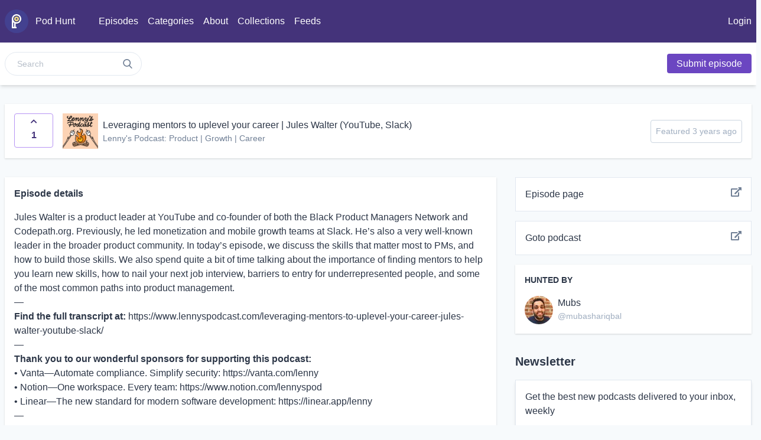

--- FILE ---
content_type: text/html; charset=UTF-8
request_url: https://podhunt.app/episodes/2484/leveraging-mentors-to-uplevel-your-career-jules-walter-youtube-slack
body_size: 15380
content:
<!DOCTYPE html>
<html lang="en">
<head>
    <meta charset="utf-8">
    <meta name="viewport" content="width=device-width, initial-scale=1">

    <!-- CSRF Token -->
    <meta name="csrf-token" content="w9isCrs61JVBsuQzsc3awiCBfa7zmKOHBsTg3ENM">

    <title>Leveraging mentors to uplevel your career | Jules Walter (YouTube, Slack) - Pod Hunt </title>

    <!-- Scripts -->
    <script src="https://podhunt.app/js/app.js?v=1566185769" defer></script>

    <!-- Fonts -->
    <link rel="dns-prefetch" href="//fonts.gstatic.com">
    <link href="https://fonts.googleapis.com/css?family=Nunito" rel="stylesheet">

    <!-- Styles -->
    <link href="https://podhunt.app/css/app.css?v=1566185769" rel="stylesheet">

    <link href="https://cdnjs.cloudflare.com/ajax/libs/font-awesome/5.9.0/css/all.css" rel="stylesheet">

        <script async defer data-website-id="f40b139d-eb59-489d-845e-e9845c24b77b-0x10" src="https://fuel.moonpadone.com/tracker.js"></script>    <!-- Global site tag (gtag.js) - Google Analytics -->

    <script async src="https://www.googletagmanager.com/gtag/js?id=UA-113774494-6"></script>
    <script src='https://www.google-analytics.com/analytics.js'></script>
    <script>
      window.dataLayer = window.dataLayer || [];
      function gtag(){dataLayer.push(arguments);}
      gtag('js', new Date());
      gtag('config', 'UA-113774494-6');

              ga('create', 'UA-113774494-6');
                  ga('send', 'event', 'ads', 'display', 'transistor');
                  </script>
    
            <meta property="fb:app_id" content="455341895059374" />
<meta property="twitter:card" content="summary_large_image" />
<meta property="og:type" content="website" />
<meta property="og:url" content="https://podhunt.app/episodes/2484/leveraging-mentors-to-uplevel-your-career-jules-walter-youtube-slack" />
<meta property="og:title" content="Leveraging mentors to uplevel your career | Jules Walter (YouTube, Slack)" />
<meta property="og:description" content="Podcast episode via Lenny's Podcast: Product | Growth | Career" />
<meta property="og:image" content="https://podhunt.app/storage/episodes/images/2484/share.jpg" />

                <link rel="canonical" href="https://podhunt.app/episodes/2484/leveraging-mentors-to-uplevel-your-career-jules-walter-youtube-slack">
    
    <link rel="apple-touch-icon" href="/apple-icon.png" />
    <link rel="apple-touch-icon" sizes="57x57" href="/apple-icon-57x57.png" />
    <link rel="apple-touch-icon" sizes="72x72" href="/apple-icon-72x72.png" />
    <link rel="apple-touch-icon" sizes="76x76" href="/apple-icon-76x76.png" />
    <link rel="apple-touch-icon" sizes="114x114" href="/apple-icon-114x114.png" />
    <link rel="apple-touch-icon" sizes="120x120" href="/apple-icon-120x120.png" />
    <link rel="apple-touch-icon" sizes="144x144" href="/apple-icon-144x144.png" />
    <link rel="apple-touch-icon" sizes="152x152" href="/apple-icon-152x152.png" />
    <link rel="apple-touch-icon" sizes="180x180" href="/apple-icon-180x180.png" />

    
</head>
<body class="bg-gray-100 text-gray-800 min-h-screen flex flex-col">
    <div class="bg-purple-900 py-4">
    <div class="container mx-auto px-2">
        <nav class="flex items-center justify-between flex-wrap">
            <div class="flex items-center flex-no-shrink text-white mr-6">
                <a class="flex items-center" href="https://podhunt.app">
                    <img class="w-10 mr-3" src="/images/logo-circle.svg" alt="Pod Hunt">
                    <span class="text-white">Pod Hunt</span>
                </a>
            </div>
            <div class="block sm:hidden">
                <button class="navbar-burger flex items-center px-3 py-2 border rounded text-white border-white hover:text-white hover:border-white">
                    <svg class="fill-current h-3 w-3" viewBox="0 0 20 20" xmlns="http://www.w3.org/2000/svg"><title>Menu</title><path d="M0 3h20v2H0V3zm0 6h20v2H0V9zm0 6h20v2H0v-2z"/></svg>
                </button>
            </div>
            <div id="main-nav" class="w-full flex-grow sm:flex items-center sm:w-auto hidden">
                <div class="my-auto text-white flex-grow">
                    <div class="flex">
                        <a class="ml-4 py-2" href="https://podhunt.app">Episodes</a>
                        <a class="ml-4 py-2" href="https://podhunt.app/categories">Categories</a>
                        <a class="ml-4 py-2" href="https://podhunt.app/about">About</a>
                        <a class="ml-4 py-2" href="https://podhunt.app/collections">Collections</a>
                        <a class="ml-4 py-2" href="https://podhunt.app/feeds">Feeds</a>
                        
                    </div>
                </div>

                <div class="ml-auto my-auto text-white">
                                            <a class="ml-4" href="https://podhunt.app/login">Login</a>
                                    </div>
            </div>
        </nav>
    </div>
    </div>
    <nav class="bg-white shadow-md">
        <div class="container mx-auto px-2">
            <div class="flex flex-wrap">
                <div class="py-4 my-auto">
                    <form method="get" action="https://podhunt.app/search" class="flex w-48 sm:w-auto">
                        <div class="relative text-gray-600">
                        <input type="search" name="q" placeholder="Search" class="border bg-white h-10 px-5 pr-10 rounded-full text-sm focus:outline-none">
                        <button type="submit" class="absolute right-0 top-0 mt-3 mr-4">
                            <svg class="h-4 w-4 fill-current" xmlns="http://www.w3.org/2000/svg" xmlns:xlink="http://www.w3.org/1999/xlink" version="1.1" id="Capa_1" x="0px" y="0px" viewBox="0 0 56.966 56.966" style="enable-background:new 0 0 56.966 56.966;" xml:space="preserve" width="512px" height="512px">
                            <path d="M55.146,51.887L41.588,37.786c3.486-4.144,5.396-9.358,5.396-14.786c0-12.682-10.318-23-23-23s-23,10.318-23,23  s10.318,23,23,23c4.761,0,9.298-1.436,13.177-4.162l13.661,14.208c0.571,0.593,1.339,0.92,2.162,0.92  c0.779,0,1.518-0.297,2.079-0.837C56.255,54.982,56.293,53.08,55.146,51.887z M23.984,6c9.374,0,17,7.626,17,17s-7.626,17-17,17  s-17-7.626-17-17S14.61,6,23.984,6z"/>
                            </svg>
                        </button>
                        </div>

                        
                    </form>
                </div>
                <div class="ml-auto my-auto py-4">
                                            <a class="ml-4 rounded text-white bg-purple-700 ml-4 px-4 py-2" href="https://podhunt.app/login">
                                        Submit <span class="hidden sm:inline">episode</span></a>
                </div>
            </div>
        </div>
    </nav>

    <div id="app">
    <main class="py-4 px-2">
        
<div class="container mx-auto">
    <header class=" bg-white p-4 shadow mt-4">
        <div class="flex">
            <div class="flex-shrink-0 mr-2">
                                <episode-vote-component :loggedin="false" :uservoted="false" :episode="{&quot;id&quot;:2484,&quot;podcast_id&quot;:873,&quot;feed_id&quot;:&quot;substack:post:94287906&quot;,&quot;feed_title&quot;:&quot;Leveraging mentors to uplevel your career | Jules Walter (YouTube, Slack)&quot;,&quot;feed_description&quot;:&quot;&lt;p&gt;Jules Walter is a product leader at YouTube and co-founder of both the Black Product Managers Network and Codepath.org. Previously, he led monetization and mobile growth teams at Slack. He\u2019s also a very well-known leader in the broader product community. In today\u2019s episode, we discuss the skills that matter most to PMs, and how to build those skills. We also spend quite a bit of time talking about the importance of finding mentors to help you learn new skills, how to nail your next job interview, barriers to entry for underrepresented people, and some of the most common paths into product management.&lt;\/p&gt;&lt;p&gt;\u2014&lt;\/p&gt;&lt;p&gt;&lt;strong&gt;Find the full transcript at: &lt;\/strong&gt;&lt;a target=\&quot;_blank\&quot; href=\&quot;https:\/\/www.lennyspodcast.com\/leveraging-mentors-to-uplevel-your-career-jules-walter-youtube-slack\/\&quot;&gt;https:\/\/www.lennyspodcast.com\/leveraging-mentors-to-uplevel-your-career-jules-walter-youtube-slack\/&lt;\/a&gt;&lt;\/p&gt;&lt;p&gt;\u2014&lt;\/p&gt;&lt;p&gt;&lt;strong&gt;Thank you to our wonderful sponsors for supporting this podcast:&lt;\/strong&gt;&lt;\/p&gt;&lt;p&gt;\u2022 Vanta\u2014Automate compliance. Simplify security: &lt;a target=\&quot;_blank\&quot; href=\&quot;https:\/\/vanta.com\/lenny\&quot;&gt;https:\/\/vanta.com\/lenny&lt;\/a&gt;&lt;\/p&gt;&lt;p&gt;\u2022 Notion\u2014One workspace. Every team: &lt;a target=\&quot;_blank\&quot; href=\&quot;https:\/\/www.notion.com\/lennyspod\&quot;&gt;https:\/\/www.notion.com\/lennyspod&lt;\/a&gt;&lt;\/p&gt;&lt;p&gt;\u2022 Linear\u2014The new standard for modern software development: &lt;a target=\&quot;_blank\&quot; href=\&quot;https:\/\/linear.app\/lenny\&quot;&gt;https:\/\/linear.app\/lenny&lt;\/a&gt;&lt;\/p&gt;&lt;p&gt;\u2014&lt;\/p&gt;&lt;p&gt;&lt;strong&gt;Where to find Jules Walter:&lt;\/strong&gt;&lt;\/p&gt;&lt;p&gt;\u2022 Twitter: &lt;a target=\&quot;_blank\&quot; href=\&quot;https:\/\/twitter.com\/julesdwalt?lang=en\&quot;&gt;https:\/\/twitter.com\/julesdwalt&lt;\/a&gt;&lt;\/p&gt;&lt;p&gt;\u2022 LinkedIn: &lt;a target=\&quot;_blank\&quot; href=\&quot;https:\/\/www.linkedin.com\/in\/juleswalter\/\&quot;&gt;https:\/\/www.linkedin.com\/in\/juleswalter\/&lt;\/a&gt;&lt;\/p&gt;&lt;p&gt;\u2014&lt;\/p&gt;&lt;p&gt;&lt;strong&gt;Where to find Lenny:&lt;\/strong&gt;&lt;\/p&gt;&lt;p&gt;\u2022 Newsletter: &lt;a target=\&quot;_blank\&quot; href=\&quot;https:\/\/www.lennysnewsletter.com\/\&quot;&gt;https:\/\/www.lennysnewsletter.com&lt;\/a&gt;&lt;\/p&gt;&lt;p&gt;\u2022 Twitter: &lt;a target=\&quot;_blank\&quot; href=\&quot;https:\/\/twitter.com\/lennysan\&quot;&gt;https:\/\/twitter.com\/lennysan&lt;\/a&gt;&lt;\/p&gt;&lt;p&gt;\u2022 LinkedIn: &lt;a target=\&quot;_blank\&quot; href=\&quot;https:\/\/www.linkedin.com\/in\/lennyrachitsky\/\&quot;&gt;https:\/\/www.linkedin.com\/in\/lennyrachitsky\/&lt;\/a&gt;&lt;\/p&gt;&lt;p&gt;\u2014&lt;\/p&gt;&lt;p&gt;&lt;strong&gt;Referenced:&lt;\/strong&gt;&lt;\/p&gt;&lt;p&gt;\u2022 Black Product Managers Network:\u00a0&lt;a target=\&quot;_blank\&quot; href=\&quot;https:\/\/www.blackproductmanagers.com\/\&quot;&gt;https:\/\/www.blackproductmanagers.com&lt;\/a&gt;&lt;\/p&gt;&lt;p&gt;\u2022 Maryanna Quigless on LinkedIn:\u00a0&lt;a target=\&quot;_blank\&quot; href=\&quot;https:\/\/www.linkedin.com\/in\/quigless\/\&quot;&gt;https:\/\/www.linkedin.com\/in\/quigless\/&lt;\/a&gt;&lt;\/p&gt;&lt;p&gt;\u2022 Brittany Bankston on LinkedIn: &lt;a target=\&quot;_blank\&quot; href=\&quot;https:\/\/www.linkedin.com\/in\/brittany-bankston-77693a85\/\&quot;&gt;https:\/\/www.linkedin.com\/in\/brittany-bankston-77693a85\/&lt;\/a&gt;&lt;\/p&gt;&lt;p&gt;\u2022 Benin Saffo on LinkedIn: &lt;a target=\&quot;_blank\&quot; href=\&quot;https:\/\/www.linkedin.com\/in\/benin-saffo\/\&quot;&gt;https:\/\/www.linkedin.com\/in\/benin-saffo\/&lt;\/a&gt;&lt;\/p&gt;&lt;p&gt;\u2022 Lawrence Ripsher on LinkedIn: &lt;a target=\&quot;_blank\&quot; href=\&quot;https:\/\/www.linkedin.com\/in\/lawrenceripsher\/\&quot;&gt;https:\/\/www.linkedin.com\/in\/lawrenceripsher\/&lt;\/a&gt;&lt;\/p&gt;&lt;p&gt;\u2022 Matt Mochary on Lenny\u2019s Podcast: &lt;a target=\&quot;_blank\&quot; href=\&quot;https:\/\/www.lennyspodcast.com\/videos\/how-to-fire-people-with-grace-work-through-fear-and-nurture-innovation-matt-mochary\/\&quot;&gt;https:\/\/www.lennyspodcast.com\/videos\/how-to-fire-people-with-grace-work-through-fear-and-nurture-innovation-matt-mochary\/&lt;\/a&gt;&lt;\/p&gt;&lt;p&gt;\u2022 Adriel Frederick on Lenny\u2019s Podcast: &lt;a target=\&quot;_blank\&quot; href=\&quot;https:\/\/podcasts.apple.com\/us\/podcast\/humanizing-product-development-adriel-frederick-reddit\/id1627920305?i=1000583287891\&quot;&gt;https:\/\/podcasts.apple.com\/us\/podcast\/humanizing-product-development-adriel-frederick-reddit\/id1627920305?i=1000583287891&lt;\/a&gt;&lt;\/p&gt;&lt;p&gt;\u2022 Bangaly Kaba on LinkedIn: &lt;a target=\&quot;_blank\&quot; href=\&quot;https:\/\/www.linkedin.com\/in\/iambangaly\/\&quot;&gt;https:\/\/www.linkedin.com\/in\/iambangaly\/&lt;\/a&gt;&lt;\/p&gt;&lt;p&gt;\u2022 &lt;em&gt;The Minto Pyramid Principle: Logic in Writing, Thinking, and Problem Solving&lt;\/em&gt;: &lt;a target=\&quot;_blank\&quot; href=\&quot;https:\/\/www.amazon.com\/Minto-Pyramid-Principle-Writing-Thinking\/dp\/0960191046\&quot;&gt;https:\/\/www.amazon.com\/Minto-Pyramid-Principle-Writing-Thinking\/dp\/0960191046&lt;\/a&gt;&lt;\/p&gt;&lt;p&gt;\u2022 Pathwise Leadership: &lt;a target=\&quot;_blank\&quot; href=\&quot;https:\/\/pathwiseleadership.com\/\&quot;&gt;https:\/\/pathwiseleadership.com\/&lt;\/a&gt;&lt;\/p&gt;&lt;p&gt;\u2022 Erin Teague on LinkedIn: &lt;a target=\&quot;_blank\&quot; href=\&quot;https:\/\/www.linkedin.com\/in\/erinteague\/\&quot;&gt;https:\/\/www.linkedin.com\/in\/erinteague\/&lt;\/a&gt;&lt;\/p&gt;&lt;p&gt;\u2022 Bradley Horowitz on LinkedIn: &lt;a target=\&quot;_blank\&quot; href=\&quot;https:\/\/www.linkedin.com\/in\/bradleyhorowitz\/\&quot;&gt;https:\/\/www.linkedin.com\/in\/bradleyhorowitz\/&lt;\/a&gt;&lt;\/p&gt;&lt;p&gt;\u2022 Nikhyl Singhal on LinkedIn: &lt;a target=\&quot;_blank\&quot; href=\&quot;https:\/\/www.linkedin.com\/in\/nikhyl\/\&quot;&gt;https:\/\/www.linkedin.com\/in\/nikhyl\/&lt;\/a&gt;&lt;\/p&gt;&lt;p&gt;\u2022 Tim Ferriss on what makes a great mentor: &lt;a target=\&quot;_blank\&quot; href=\&quot;https:\/\/www.businessinsider.com\/tim-ferriss-what-makes-great-mentor-2017-11\&quot;&gt;https:\/\/www.businessinsider.com\/tim-ferriss-what-makes-great-mentor-2017-11&lt;\/a&gt;&lt;\/p&gt;&lt;p&gt;\u2022 &lt;em&gt;Never Split the Difference: Negotiating As If Your Life Depended on It&lt;\/em&gt;: &lt;a target=\&quot;_blank\&quot; href=\&quot;https:\/\/www.amazon.com\/Never-Split-Difference-audiobook\/dp\/B01COR1GM2\&quot;&gt;https:\/\/www.amazon.com\/Never-Split-Difference-audiobook\/dp\/B01COR1GM2&lt;\/a&gt;&lt;\/p&gt;&lt;p&gt;\u2022 &lt;em&gt;Connect: Building Exceptional Relationships with Family, Friends and Colleagues&lt;\/em&gt;:\u00a0&lt;a target=\&quot;_blank\&quot; href=\&quot;https:\/\/www.amazon.com\/Connect-Building-Exceptional-Relationships-Colleagues\/dp\/0241986869\&quot;&gt;https:\/\/www.amazon.com\/Connect-Building-Exceptional-Relationships-Colleagues\/dp\/0241986869&lt;\/a&gt;&lt;\/p&gt;&lt;p&gt;\u2022 Chris Voss\u2019s MasterClass on negotiating in the workplace: &lt;a target=\&quot;_blank\&quot; href=\&quot;https:\/\/www.masterclass.com\/sessions\/classes\/win-workplace-negotiations\&quot;&gt;https:\/\/www.masterclass.com\/sessions\/classes\/win-workplace-negotiations&lt;\/a&gt;&lt;\/p&gt;&lt;p&gt;\u2022 Lex Fridman\u2019s podcast: &lt;a target=\&quot;_blank\&quot; href=\&quot;https:\/\/lexfridman.com\/podcast\/\&quot;&gt;https:\/\/lexfridman.com\/podcast\/&lt;\/a&gt;&lt;\/p&gt;&lt;p&gt;\u2022 &lt;em&gt;Never Have I Ever&lt;\/em&gt; on Netflix: &lt;a target=\&quot;_blank\&quot; href=\&quot;https:\/\/www.netflix.com\/title\/80179190\&quot;&gt;https:\/\/www.netflix.com\/title\/80179190&lt;\/a&gt;&lt;\/p&gt;&lt;p&gt;\u2022 &lt;em&gt;Top Gun: Maverick&lt;\/em&gt; on YouTube: &lt;a target=\&quot;_blank\&quot; href=\&quot;https:\/\/www.youtube.com\/watch?v=0KBTJBiL3oQ\&quot;&gt;https:\/\/www.youtube.com\/watch?v=0KBTJBiL3oQ&lt;\/a&gt;&lt;\/p&gt;&lt;p&gt;&lt;\/p&gt;&lt;p&gt;&lt;strong&gt;Interview Prep Communities:&lt;\/strong&gt;&lt;\/p&gt;&lt;p&gt;\u2022 Lewis C Lin&#039;s Interview Community: &lt;a target=\&quot;_blank\&quot; href=\&quot;https:\/\/join.slack.com\/t\/pminterview\/shared_invite\/zt-1mqc5lzdt-SZuIvbzZIl8ob7UJeydVGg\&quot;&gt;https:\/\/join.slack.com\/t\/pminterview\/shared_invite\/zt-1mqc5lzdt-SZuIvbzZIl8ob7UJeydVGg&lt;\/a&gt;&lt;\/p&gt;&lt;p&gt;\u2022 Exponent: &lt;a target=\&quot;_blank\&quot; href=\&quot;https:\/\/www.tryexponent.com\/\&quot;&gt;https:\/\/www.tryexponent.com\/&lt;\/a&gt;&lt;\/p&gt;&lt;p&gt;\u2022 StellarPeers: &lt;a target=\&quot;_blank\&quot; href=\&quot;https:\/\/stellarpeers.com\/\&quot;&gt;https:\/\/stellarpeers.com\/&lt;\/a&gt;&lt;\/p&gt;&lt;p&gt;\u2014&lt;\/p&gt;&lt;p&gt;&lt;strong&gt;In this episode, we cover:&lt;\/strong&gt;&lt;\/p&gt;&lt;p&gt;(00:00) Jules\u2019s background&lt;\/p&gt;&lt;p&gt;(06:07) Two paths to becoming a product manager&lt;\/p&gt;&lt;p&gt;(07:20) How Jules became the first growth PM at Slack&lt;\/p&gt;&lt;p&gt;(09:03) Black Product Managers Network and Codepath.org&lt;\/p&gt;&lt;p&gt;(12:05) The most important skills to refine as a PM: IQ skills and EQ skills&lt;\/p&gt;&lt;p&gt;(14:48) How to improve your interview skills\u00a0&lt;\/p&gt;&lt;p&gt;(18:50) Why interviewing is more difficult for underrepresented people&lt;\/p&gt;&lt;p&gt;(20:39) EQ skills: what are they and how to improve them&lt;\/p&gt;&lt;p&gt;(22:44) The EQ skills Jules has had to develop over the course of his career&lt;\/p&gt;&lt;p&gt;(24:27) The importance of having a mentor or coach for self-reflection&lt;\/p&gt;&lt;p&gt;(26:09) How cultivating self-awareness helped Jules improve his communication&lt;\/p&gt;&lt;p&gt;(30:13) Strategies for learning new skills&lt;\/p&gt;&lt;p&gt;(35:32) Improving strategy, execution, and product sense&lt;\/p&gt;&lt;p&gt;(37:00) How identifying best practices can help you improve skills&lt;\/p&gt;&lt;p&gt;(40:22) Communicating clearly and asking for feedback&lt;\/p&gt;&lt;p&gt;(42:38) Methods Jules uses to improve skills&lt;\/p&gt;&lt;p&gt;(45:31) How to approach asking for feedback&lt;\/p&gt;&lt;p&gt;(47:46) Why it\u2019s harder to get honest feedback on EQ skills&lt;\/p&gt;&lt;p&gt;(50:56) The importance of understanding your strengths and weaknesses and leaning into the former&lt;\/p&gt;&lt;p&gt;(55:18) Jules\u2019s most impactful mentors&lt;\/p&gt;&lt;p&gt;(56:14) The qualities to look for in a good mentor and how to approach them&lt;\/p&gt;&lt;p&gt;(1:02:15) How to foster the best relationship with your mentor&lt;\/p&gt;&lt;p&gt;(1:06:51) Lightning round&lt;\/p&gt;&lt;p&gt;\u2014&lt;\/p&gt;&lt;p&gt;Production and marketing by &lt;a target=\&quot;_blank\&quot; href=\&quot;https:\/\/penname.co\/\&quot;&gt;https:\/\/penname.co\/&lt;\/a&gt;. For inquiries about sponsoring the podcast, email &lt;a target=\&quot;_blank\&quot; href=\&quot;mailto:podcast@lennyrachitsky.com\&quot;&gt;podcast@lennyrachitsky.com&lt;\/a&gt;.&lt;\/p&gt; &lt;br&gt;&lt;br&gt;Get full access to Lenny&#039;s Newsletter at &lt;a href=\&quot;https:\/\/www.lennysnewsletter.com\/subscribe?utm_medium=podcast&amp;amp;utm_campaign=CTA_4\&quot;&gt;www.lennysnewsletter.com\/subscribe&lt;\/a&gt;&quot;,&quot;feed_content&quot;:&quot;&lt;p&gt;Jules Walter is a product leader at YouTube and co-founder of both the Black Product Managers Network and Codepath.org. Previously, he led monetization and mobile growth teams at Slack. He\u2019s also a very well-known leader in the broader product community. In today\u2019s episode, we discuss the skills that matter most to PMs, and how to build those skills. We also spend quite a bit of time talking about the importance of finding mentors to help you learn new skills, how to nail your next job interview, barriers to entry for underrepresented people, and some of the most common paths into product management.&lt;\/p&gt;&lt;p&gt;\u2014&lt;\/p&gt;&lt;p&gt;&lt;strong&gt;Find the full transcript at: &lt;\/strong&gt;&lt;a target=\&quot;_blank\&quot; href=\&quot;https:\/\/www.lennyspodcast.com\/leveraging-mentors-to-uplevel-your-career-jules-walter-youtube-slack\/\&quot;&gt;https:\/\/www.lennyspodcast.com\/leveraging-mentors-to-uplevel-your-career-jules-walter-youtube-slack\/&lt;\/a&gt;&lt;\/p&gt;&lt;p&gt;\u2014&lt;\/p&gt;&lt;p&gt;&lt;strong&gt;Thank you to our wonderful sponsors for supporting this podcast:&lt;\/strong&gt;&lt;\/p&gt;&lt;p&gt;\u2022 Vanta\u2014Automate compliance. Simplify security: &lt;a target=\&quot;_blank\&quot; href=\&quot;https:\/\/vanta.com\/lenny\&quot;&gt;https:\/\/vanta.com\/lenny&lt;\/a&gt;&lt;\/p&gt;&lt;p&gt;\u2022 Notion\u2014One workspace. Every team: &lt;a target=\&quot;_blank\&quot; href=\&quot;https:\/\/www.notion.com\/lennyspod\&quot;&gt;https:\/\/www.notion.com\/lennyspod&lt;\/a&gt;&lt;\/p&gt;&lt;p&gt;\u2022 Linear\u2014The new standard for modern software development: &lt;a target=\&quot;_blank\&quot; href=\&quot;https:\/\/linear.app\/lenny\&quot;&gt;https:\/\/linear.app\/lenny&lt;\/a&gt;&lt;\/p&gt;&lt;p&gt;\u2014&lt;\/p&gt;&lt;p&gt;&lt;strong&gt;Where to find Jules Walter:&lt;\/strong&gt;&lt;\/p&gt;&lt;p&gt;\u2022 Twitter: &lt;a target=\&quot;_blank\&quot; href=\&quot;https:\/\/twitter.com\/julesdwalt?lang=en\&quot;&gt;https:\/\/twitter.com\/julesdwalt&lt;\/a&gt;&lt;\/p&gt;&lt;p&gt;\u2022 LinkedIn: &lt;a target=\&quot;_blank\&quot; href=\&quot;https:\/\/www.linkedin.com\/in\/juleswalter\/\&quot;&gt;https:\/\/www.linkedin.com\/in\/juleswalter\/&lt;\/a&gt;&lt;\/p&gt;&lt;p&gt;\u2014&lt;\/p&gt;&lt;p&gt;&lt;strong&gt;Where to find Lenny:&lt;\/strong&gt;&lt;\/p&gt;&lt;p&gt;\u2022 Newsletter: &lt;a target=\&quot;_blank\&quot; href=\&quot;https:\/\/www.lennysnewsletter.com\/\&quot;&gt;https:\/\/www.lennysnewsletter.com&lt;\/a&gt;&lt;\/p&gt;&lt;p&gt;\u2022 Twitter: &lt;a target=\&quot;_blank\&quot; href=\&quot;https:\/\/twitter.com\/lennysan\&quot;&gt;https:\/\/twitter.com\/lennysan&lt;\/a&gt;&lt;\/p&gt;&lt;p&gt;\u2022 LinkedIn: &lt;a target=\&quot;_blank\&quot; href=\&quot;https:\/\/www.linkedin.com\/in\/lennyrachitsky\/\&quot;&gt;https:\/\/www.linkedin.com\/in\/lennyrachitsky\/&lt;\/a&gt;&lt;\/p&gt;&lt;p&gt;\u2014&lt;\/p&gt;&lt;p&gt;&lt;strong&gt;Referenced:&lt;\/strong&gt;&lt;\/p&gt;&lt;p&gt;\u2022 Black Product Managers Network:\u00a0&lt;a target=\&quot;_blank\&quot; href=\&quot;https:\/\/www.blackproductmanagers.com\/\&quot;&gt;https:\/\/www.blackproductmanagers.com&lt;\/a&gt;&lt;\/p&gt;&lt;p&gt;\u2022 Maryanna Quigless on LinkedIn:\u00a0&lt;a target=\&quot;_blank\&quot; href=\&quot;https:\/\/www.linkedin.com\/in\/quigless\/\&quot;&gt;https:\/\/www.linkedin.com\/in\/quigless\/&lt;\/a&gt;&lt;\/p&gt;&lt;p&gt;\u2022 Brittany Bankston on LinkedIn: &lt;a target=\&quot;_blank\&quot; href=\&quot;https:\/\/www.linkedin.com\/in\/brittany-bankston-77693a85\/\&quot;&gt;https:\/\/www.linkedin.com\/in\/brittany-bankston-77693a85\/&lt;\/a&gt;&lt;\/p&gt;&lt;p&gt;\u2022 Benin Saffo on LinkedIn: &lt;a target=\&quot;_blank\&quot; href=\&quot;https:\/\/www.linkedin.com\/in\/benin-saffo\/\&quot;&gt;https:\/\/www.linkedin.com\/in\/benin-saffo\/&lt;\/a&gt;&lt;\/p&gt;&lt;p&gt;\u2022 Lawrence Ripsher on LinkedIn: &lt;a target=\&quot;_blank\&quot; href=\&quot;https:\/\/www.linkedin.com\/in\/lawrenceripsher\/\&quot;&gt;https:\/\/www.linkedin.com\/in\/lawrenceripsher\/&lt;\/a&gt;&lt;\/p&gt;&lt;p&gt;\u2022 Matt Mochary on Lenny\u2019s Podcast: &lt;a target=\&quot;_blank\&quot; href=\&quot;https:\/\/www.lennyspodcast.com\/videos\/how-to-fire-people-with-grace-work-through-fear-and-nurture-innovation-matt-mochary\/\&quot;&gt;https:\/\/www.lennyspodcast.com\/videos\/how-to-fire-people-with-grace-work-through-fear-and-nurture-innovation-matt-mochary\/&lt;\/a&gt;&lt;\/p&gt;&lt;p&gt;\u2022 Adriel Frederick on Lenny\u2019s Podcast: &lt;a target=\&quot;_blank\&quot; href=\&quot;https:\/\/podcasts.apple.com\/us\/podcast\/humanizing-product-development-adriel-frederick-reddit\/id1627920305?i=1000583287891\&quot;&gt;https:\/\/podcasts.apple.com\/us\/podcast\/humanizing-product-development-adriel-frederick-reddit\/id1627920305?i=1000583287891&lt;\/a&gt;&lt;\/p&gt;&lt;p&gt;\u2022 Bangaly Kaba on LinkedIn: &lt;a target=\&quot;_blank\&quot; href=\&quot;https:\/\/www.linkedin.com\/in\/iambangaly\/\&quot;&gt;https:\/\/www.linkedin.com\/in\/iambangaly\/&lt;\/a&gt;&lt;\/p&gt;&lt;p&gt;\u2022 &lt;em&gt;The Minto Pyramid Principle: Logic in Writing, Thinking, and Problem Solving&lt;\/em&gt;: &lt;a target=\&quot;_blank\&quot; href=\&quot;https:\/\/www.amazon.com\/Minto-Pyramid-Principle-Writing-Thinking\/dp\/0960191046\&quot;&gt;https:\/\/www.amazon.com\/Minto-Pyramid-Principle-Writing-Thinking\/dp\/0960191046&lt;\/a&gt;&lt;\/p&gt;&lt;p&gt;\u2022 Pathwise Leadership: &lt;a target=\&quot;_blank\&quot; href=\&quot;https:\/\/pathwiseleadership.com\/\&quot;&gt;https:\/\/pathwiseleadership.com\/&lt;\/a&gt;&lt;\/p&gt;&lt;p&gt;\u2022 Erin Teague on LinkedIn: &lt;a target=\&quot;_blank\&quot; href=\&quot;https:\/\/www.linkedin.com\/in\/erinteague\/\&quot;&gt;https:\/\/www.linkedin.com\/in\/erinteague\/&lt;\/a&gt;&lt;\/p&gt;&lt;p&gt;\u2022 Bradley Horowitz on LinkedIn: &lt;a target=\&quot;_blank\&quot; href=\&quot;https:\/\/www.linkedin.com\/in\/bradleyhorowitz\/\&quot;&gt;https:\/\/www.linkedin.com\/in\/bradleyhorowitz\/&lt;\/a&gt;&lt;\/p&gt;&lt;p&gt;\u2022 Nikhyl Singhal on LinkedIn: &lt;a target=\&quot;_blank\&quot; href=\&quot;https:\/\/www.linkedin.com\/in\/nikhyl\/\&quot;&gt;https:\/\/www.linkedin.com\/in\/nikhyl\/&lt;\/a&gt;&lt;\/p&gt;&lt;p&gt;\u2022 Tim Ferriss on what makes a great mentor: &lt;a target=\&quot;_blank\&quot; href=\&quot;https:\/\/www.businessinsider.com\/tim-ferriss-what-makes-great-mentor-2017-11\&quot;&gt;https:\/\/www.businessinsider.com\/tim-ferriss-what-makes-great-mentor-2017-11&lt;\/a&gt;&lt;\/p&gt;&lt;p&gt;\u2022 &lt;em&gt;Never Split the Difference: Negotiating As If Your Life Depended on It&lt;\/em&gt;: &lt;a target=\&quot;_blank\&quot; href=\&quot;https:\/\/www.amazon.com\/Never-Split-Difference-audiobook\/dp\/B01COR1GM2\&quot;&gt;https:\/\/www.amazon.com\/Never-Split-Difference-audiobook\/dp\/B01COR1GM2&lt;\/a&gt;&lt;\/p&gt;&lt;p&gt;\u2022 &lt;em&gt;Connect: Building Exceptional Relationships with Family, Friends and Colleagues&lt;\/em&gt;:\u00a0&lt;a target=\&quot;_blank\&quot; href=\&quot;https:\/\/www.amazon.com\/Connect-Building-Exceptional-Relationships-Colleagues\/dp\/0241986869\&quot;&gt;https:\/\/www.amazon.com\/Connect-Building-Exceptional-Relationships-Colleagues\/dp\/0241986869&lt;\/a&gt;&lt;\/p&gt;&lt;p&gt;\u2022 Chris Voss\u2019s MasterClass on negotiating in the workplace: &lt;a target=\&quot;_blank\&quot; href=\&quot;https:\/\/www.masterclass.com\/sessions\/classes\/win-workplace-negotiations\&quot;&gt;https:\/\/www.masterclass.com\/sessions\/classes\/win-workplace-negotiations&lt;\/a&gt;&lt;\/p&gt;&lt;p&gt;\u2022 Lex Fridman\u2019s podcast: &lt;a target=\&quot;_blank\&quot; href=\&quot;https:\/\/lexfridman.com\/podcast\/\&quot;&gt;https:\/\/lexfridman.com\/podcast\/&lt;\/a&gt;&lt;\/p&gt;&lt;p&gt;\u2022 &lt;em&gt;Never Have I Ever&lt;\/em&gt; on Netflix: &lt;a target=\&quot;_blank\&quot; href=\&quot;https:\/\/www.netflix.com\/title\/80179190\&quot;&gt;https:\/\/www.netflix.com\/title\/80179190&lt;\/a&gt;&lt;\/p&gt;&lt;p&gt;\u2022 &lt;em&gt;Top Gun: Maverick&lt;\/em&gt; on YouTube: &lt;a target=\&quot;_blank\&quot; href=\&quot;https:\/\/www.youtube.com\/watch?v=0KBTJBiL3oQ\&quot;&gt;https:\/\/www.youtube.com\/watch?v=0KBTJBiL3oQ&lt;\/a&gt;&lt;\/p&gt;&lt;p&gt;&lt;\/p&gt;&lt;p&gt;&lt;strong&gt;Interview Prep Communities:&lt;\/strong&gt;&lt;\/p&gt;&lt;p&gt;\u2022 Lewis C Lin&#039;s Interview Community: &lt;a target=\&quot;_blank\&quot; href=\&quot;https:\/\/join.slack.com\/t\/pminterview\/shared_invite\/zt-1mqc5lzdt-SZuIvbzZIl8ob7UJeydVGg\&quot;&gt;https:\/\/join.slack.com\/t\/pminterview\/shared_invite\/zt-1mqc5lzdt-SZuIvbzZIl8ob7UJeydVGg&lt;\/a&gt;&lt;\/p&gt;&lt;p&gt;\u2022 Exponent: &lt;a target=\&quot;_blank\&quot; href=\&quot;https:\/\/www.tryexponent.com\/\&quot;&gt;https:\/\/www.tryexponent.com\/&lt;\/a&gt;&lt;\/p&gt;&lt;p&gt;\u2022 StellarPeers: &lt;a target=\&quot;_blank\&quot; href=\&quot;https:\/\/stellarpeers.com\/\&quot;&gt;https:\/\/stellarpeers.com\/&lt;\/a&gt;&lt;\/p&gt;&lt;p&gt;\u2014&lt;\/p&gt;&lt;p&gt;&lt;strong&gt;In this episode, we cover:&lt;\/strong&gt;&lt;\/p&gt;&lt;p&gt;(00:00) Jules\u2019s background&lt;\/p&gt;&lt;p&gt;(06:07) Two paths to becoming a product manager&lt;\/p&gt;&lt;p&gt;(07:20) How Jules became the first growth PM at Slack&lt;\/p&gt;&lt;p&gt;(09:03) Black Product Managers Network and Codepath.org&lt;\/p&gt;&lt;p&gt;(12:05) The most important skills to refine as a PM: IQ skills and EQ skills&lt;\/p&gt;&lt;p&gt;(14:48) How to improve your interview skills\u00a0&lt;\/p&gt;&lt;p&gt;(18:50) Why interviewing is more difficult for underrepresented people&lt;\/p&gt;&lt;p&gt;(20:39) EQ skills: what are they and how to improve them&lt;\/p&gt;&lt;p&gt;(22:44) The EQ skills Jules has had to develop over the course of his career&lt;\/p&gt;&lt;p&gt;(24:27) The importance of having a mentor or coach for self-reflection&lt;\/p&gt;&lt;p&gt;(26:09) How cultivating self-awareness helped Jules improve his communication&lt;\/p&gt;&lt;p&gt;(30:13) Strategies for learning new skills&lt;\/p&gt;&lt;p&gt;(35:32) Improving strategy, execution, and product sense&lt;\/p&gt;&lt;p&gt;(37:00) How identifying best practices can help you improve skills&lt;\/p&gt;&lt;p&gt;(40:22) Communicating clearly and asking for feedback&lt;\/p&gt;&lt;p&gt;(42:38) Methods Jules uses to improve skills&lt;\/p&gt;&lt;p&gt;(45:31) How to approach asking for feedback&lt;\/p&gt;&lt;p&gt;(47:46) Why it\u2019s harder to get honest feedback on EQ skills&lt;\/p&gt;&lt;p&gt;(50:56) The importance of understanding your strengths and weaknesses and leaning into the former&lt;\/p&gt;&lt;p&gt;(55:18) Jules\u2019s most impactful mentors&lt;\/p&gt;&lt;p&gt;(56:14) The qualities to look for in a good mentor and how to approach them&lt;\/p&gt;&lt;p&gt;(1:02:15) How to foster the best relationship with your mentor&lt;\/p&gt;&lt;p&gt;(1:06:51) Lightning round&lt;\/p&gt;&lt;p&gt;\u2014&lt;\/p&gt;&lt;p&gt;Production and marketing by &lt;a target=\&quot;_blank\&quot; href=\&quot;https:\/\/penname.co\/\&quot;&gt;https:\/\/penname.co\/&lt;\/a&gt;. For inquiries about sponsoring the podcast, email &lt;a target=\&quot;_blank\&quot; href=\&quot;mailto:podcast@lennyrachitsky.com\&quot;&gt;podcast@lennyrachitsky.com&lt;\/a&gt;.&lt;\/p&gt; &lt;br&gt;&lt;br&gt;Get full access to Lenny&#039;s Newsletter at &lt;a href=\&quot;https:\/\/www.lennysnewsletter.com\/subscribe?utm_medium=podcast&amp;amp;utm_campaign=CTA_4\&quot;&gt;www.lennysnewsletter.com\/subscribe&lt;\/a&gt;&quot;,&quot;feed_url&quot;:&quot;https:\/\/www.lennysnewsletter.com\/p\/leveraging-mentors-to-uplevel-your&quot;,&quot;feed_mp3_url&quot;:&quot;https:\/\/chrt.fm\/track\/2A87B1\/api.substack.com\/feed\/podcast\/94287906\/b205c8e8f66549345265180b1aa799c3.mp3&quot;,&quot;feed_date&quot;:&quot;2023-01-05 08:01:00&quot;,&quot;title&quot;:&quot;Leveraging mentors to uplevel your career | Jules Walter (YouTube, Slack)&quot;,&quot;tagline&quot;:null,&quot;description&quot;:null,&quot;submitter_id&quot;:1,&quot;featured_on&quot;:&quot;2023-01-13 00:00:00&quot;,&quot;submitted_at&quot;:&quot;2023-01-11 09:27:24&quot;,&quot;created_at&quot;:&quot;2023-01-11 09:27:24&quot;,&quot;updated_at&quot;:&quot;2026-01-21 16:51:02&quot;,&quot;karma&quot;:1,&quot;likes_count&quot;:1,&quot;slap_value&quot;:0,&quot;comments_count&quot;:0,&quot;deleted_at&quot;:null,&quot;genre_id&quot;:12,&quot;featured_on_rank&quot;:1,&quot;views_count&quot;:899,&quot;language_id&quot;:1,&quot;trailer&quot;:null,&quot;override_url&quot;:null,&quot;podcast&quot;:{&quot;id&quot;:873,&quot;itunes_id&quot;:&quot;1627920305&quot;,&quot;name&quot;:&quot;Lenny&#039;s Podcast: Product | Growth | Career&quot;,&quot;author_nmame&quot;:&quot;Lenny Rachitsky&quot;,&quot;feed_url&quot;:&quot;https:\/\/api.substack.com\/feed\/podcast\/10845.rss&quot;,&quot;small_image_url&quot;:&quot;https:\/\/is1-ssl.mzstatic.com\/image\/thumb\/Podcasts211\/v4\/c7\/80\/a3\/c780a365-a1ed-527f-365f-1bd3e51ac6d1\/mza_5908526734339724450.jpg\/100x100bb.jpg&quot;,&quot;large_image_url&quot;:&quot;https:\/\/is1-ssl.mzstatic.com\/image\/thumb\/Podcasts211\/v4\/c7\/80\/a3\/c780a365-a1ed-527f-365f-1bd3e51ac6d1\/mza_5908526734339724450.jpg\/600x600bb.jpg&quot;,&quot;tracks_count&quot;:168,&quot;primary_genre&quot;:&quot;Technology&quot;,&quot;created_at&quot;:&quot;2022-12-22 13:46:17&quot;,&quot;updated_at&quot;:&quot;2026-01-21 07:00:36&quot;,&quot;website_url&quot;:&quot;https:\/\/www.lennysnewsletter.com\/podcast&quot;,&quot;views_count&quot;:1239,&quot;is_supporter&quot;:0,&quot;supporter_starts_at&quot;:null,&quot;supporter_ends_at&quot;:null,&quot;information_updated_at&quot;:&quot;2026-01-21 07:00:36&quot;,&quot;description&quot;:&quot;Interviews with world-class product leaders and growth experts to uncover concrete, actionable, and tactical advice to help you build, launch, and grow your own product.&quot;,&quot;override_description&quot;:null,&quot;episodes_count&quot;:321,&quot;featured_episodes_count&quot;:4,&quot;last_featured_episode_at&quot;:&quot;2024-04-12 00:00:00&quot;,&quot;generator&quot;:&quot;Substack&quot;,&quot;first_episode_at&quot;:&quot;2022-06-05 12:12:00&quot;,&quot;last_episode_at&quot;:&quot;2026-01-18 08:31:00&quot;}}"></episode-vote-component>
            </div>
            <div class="flex-shrink-0 mr-2">
                <img width="60"
                    srcset="https://is1-ssl.mzstatic.com/image/thumb/Podcasts211/v4/c7/80/a3/c780a365-a1ed-527f-365f-1bd3e51ac6d1/mza_5908526734339724450.jpg/600x600bb.jpg 2000w,
                        https://is1-ssl.mzstatic.com/image/thumb/Podcasts211/v4/c7/80/a3/c780a365-a1ed-527f-365f-1bd3e51ac6d1/mza_5908526734339724450.jpg/100x100bb.jpg 1000w"
                    src="https://is1-ssl.mzstatic.com/image/thumb/Podcasts211/v4/c7/80/a3/c780a365-a1ed-527f-365f-1bd3e51ac6d1/mza_5908526734339724450.jpg/600x600bb.jpg" alt="">
            </div>
            <div class="flex-grow-1 my-auto">
                <a class="hover:underline" rel="nofollow" target="_blank "href="https://podhunt.app/episodes/2484/out"><h1 class="h3">Leveraging mentors to uplevel your career | Jules Walter (YouTube, Slack)</h1></a>
                <h2 class="text-sm text-gray-600"><a href="https://podhunt.app/podcasts/873/lennys-podcast-product-growth-career">Lenny&#039;s Podcast: Product | Growth | Career
                                    </a></h2>
            </div>
            <div class="sm:my-auto pl-1 ml-auto text-center">
                <div class="text-xs sm:text-sm text-sm p-2 rounded border border-gray-400 text-gray-500">Featured 3 years ago</div>
            </div>
        </div>
    </header>

    <div class="flex flex-wrap -mx-4 mt-8">
        <div class="w-full md:w-4/6 px-4">
            <div class="bg-white p-4 shadow">
                
                

                                                    
                
                
                <h3 class="font-bold">Episode details</h3>
                <p class="mt-4"><p>Jules Walter is a product leader at YouTube and co-founder of both the Black Product Managers Network and Codepath.org. Previously, he led monetization and mobile growth teams at Slack. He’s also a very well-known leader in the broader product community. In today’s episode, we discuss the skills that matter most to PMs, and how to build those skills. We also spend quite a bit of time talking about the importance of finding mentors to help you learn new skills, how to nail your next job interview, barriers to entry for underrepresented people, and some of the most common paths into product management.</p><p>—</p><p><strong>Find the full transcript at: </strong><a target="_blank" href="https://www.lennyspodcast.com/leveraging-mentors-to-uplevel-your-career-jules-walter-youtube-slack/">https://www.lennyspodcast.com/leveraging-mentors-to-uplevel-your-career-jules-walter-youtube-slack/</a></p><p>—</p><p><strong>Thank you to our wonderful sponsors for supporting this podcast:</strong></p><p>• Vanta—Automate compliance. Simplify security: <a target="_blank" href="https://vanta.com/lenny">https://vanta.com/lenny</a></p><p>• Notion—One workspace. Every team: <a target="_blank" href="https://www.notion.com/lennyspod">https://www.notion.com/lennyspod</a></p><p>• Linear—The new standard for modern software development: <a target="_blank" href="https://linear.app/lenny">https://linear.app/lenny</a></p><p>—</p><p><strong>Where to find Jules Walter:</strong></p><p>• Twitter: <a target="_blank" href="https://twitter.com/julesdwalt?lang=en">https://twitter.com/julesdwalt</a></p><p>• LinkedIn: <a target="_blank" href="https://www.linkedin.com/in/juleswalter/">https://www.linkedin.com/in/juleswalter/</a></p><p>—</p><p><strong>Where to find Lenny:</strong></p><p>• Newsletter: <a target="_blank" href="https://www.lennysnewsletter.com/">https://www.lennysnewsletter.com</a></p><p>• Twitter: <a target="_blank" href="https://twitter.com/lennysan">https://twitter.com/lennysan</a></p><p>• LinkedIn: <a target="_blank" href="https://www.linkedin.com/in/lennyrachitsky/">https://www.linkedin.com/in/lennyrachitsky/</a></p><p>—</p><p><strong>Referenced:</strong></p><p>• Black Product Managers Network: <a target="_blank" href="https://www.blackproductmanagers.com/">https://www.blackproductmanagers.com</a></p><p>• Maryanna Quigless on LinkedIn: <a target="_blank" href="https://www.linkedin.com/in/quigless/">https://www.linkedin.com/in/quigless/</a></p><p>• Brittany Bankston on LinkedIn: <a target="_blank" href="https://www.linkedin.com/in/brittany-bankston-77693a85/">https://www.linkedin.com/in/brittany-bankston-77693a85/</a></p><p>• Benin Saffo on LinkedIn: <a target="_blank" href="https://www.linkedin.com/in/benin-saffo/">https://www.linkedin.com/in/benin-saffo/</a></p><p>• Lawrence Ripsher on LinkedIn: <a target="_blank" href="https://www.linkedin.com/in/lawrenceripsher/">https://www.linkedin.com/in/lawrenceripsher/</a></p><p>• Matt Mochary on Lenny’s Podcast: <a target="_blank" href="https://www.lennyspodcast.com/videos/how-to-fire-people-with-grace-work-through-fear-and-nurture-innovation-matt-mochary/">https://www.lennyspodcast.com/videos/how-to-fire-people-with-grace-work-through-fear-and-nurture-innovation-matt-mochary/</a></p><p>• Adriel Frederick on Lenny’s Podcast: <a target="_blank" href="https://podcasts.apple.com/us/podcast/humanizing-product-development-adriel-frederick-reddit/id1627920305?i=1000583287891">https://podcasts.apple.com/us/podcast/humanizing-product-development-adriel-frederick-reddit/id1627920305?i=1000583287891</a></p><p>• Bangaly Kaba on LinkedIn: <a target="_blank" href="https://www.linkedin.com/in/iambangaly/">https://www.linkedin.com/in/iambangaly/</a></p><p>• <em>The Minto Pyramid Principle: Logic in Writing, Thinking, and Problem Solving</em>: <a target="_blank" href="https://www.amazon.com/Minto-Pyramid-Principle-Writing-Thinking/dp/0960191046">https://www.amazon.com/Minto-Pyramid-Principle-Writing-Thinking/dp/0960191046</a></p><p>• Pathwise Leadership: <a target="_blank" href="https://pathwiseleadership.com/">https://pathwiseleadership.com/</a></p><p>• Erin Teague on LinkedIn: <a target="_blank" href="https://www.linkedin.com/in/erinteague/">https://www.linkedin.com/in/erinteague/</a></p><p>• Bradley Horowitz on LinkedIn: <a target="_blank" href="https://www.linkedin.com/in/bradleyhorowitz/">https://www.linkedin.com/in/bradleyhorowitz/</a></p><p>• Nikhyl Singhal on LinkedIn: <a target="_blank" href="https://www.linkedin.com/in/nikhyl/">https://www.linkedin.com/in/nikhyl/</a></p><p>• Tim Ferriss on what makes a great mentor: <a target="_blank" href="https://www.businessinsider.com/tim-ferriss-what-makes-great-mentor-2017-11">https://www.businessinsider.com/tim-ferriss-what-makes-great-mentor-2017-11</a></p><p>• <em>Never Split the Difference: Negotiating As If Your Life Depended on It</em>: <a target="_blank" href="https://www.amazon.com/Never-Split-Difference-audiobook/dp/B01COR1GM2">https://www.amazon.com/Never-Split-Difference-audiobook/dp/B01COR1GM2</a></p><p>• <em>Connect: Building Exceptional Relationships with Family, Friends and Colleagues</em>: <a target="_blank" href="https://www.amazon.com/Connect-Building-Exceptional-Relationships-Colleagues/dp/0241986869">https://www.amazon.com/Connect-Building-Exceptional-Relationships-Colleagues/dp/0241986869</a></p><p>• Chris Voss’s MasterClass on negotiating in the workplace: <a target="_blank" href="https://www.masterclass.com/sessions/classes/win-workplace-negotiations">https://www.masterclass.com/sessions/classes/win-workplace-negotiations</a></p><p>• Lex Fridman’s podcast: <a target="_blank" href="https://lexfridman.com/podcast/">https://lexfridman.com/podcast/</a></p><p>• <em>Never Have I Ever</em> on Netflix: <a target="_blank" href="https://www.netflix.com/title/80179190">https://www.netflix.com/title/80179190</a></p><p>• <em>Top Gun: Maverick</em> on YouTube: <a target="_blank" href="https://www.youtube.com/watch?v=0KBTJBiL3oQ">https://www.youtube.com/watch?v=0KBTJBiL3oQ</a></p><p></p><p><strong>Interview Prep Communities:</strong></p><p>• Lewis C Lin's Interview Community: <a target="_blank" href="https://join.slack.com/t/pminterview/shared_invite/zt-1mqc5lzdt-SZuIvbzZIl8ob7UJeydVGg">https://join.slack.com/t/pminterview/shared_invite/zt-1mqc5lzdt-SZuIvbzZIl8ob7UJeydVGg</a></p><p>• Exponent: <a target="_blank" href="https://www.tryexponent.com/">https://www.tryexponent.com/</a></p><p>• StellarPeers: <a target="_blank" href="https://stellarpeers.com/">https://stellarpeers.com/</a></p><p>—</p><p><strong>In this episode, we cover:</strong></p><p>(00:00) Jules’s background</p><p>(06:07) Two paths to becoming a product manager</p><p>(07:20) How Jules became the first growth PM at Slack</p><p>(09:03) Black Product Managers Network and Codepath.org</p><p>(12:05) The most important skills to refine as a PM: IQ skills and EQ skills</p><p>(14:48) How to improve your interview skills </p><p>(18:50) Why interviewing is more difficult for underrepresented people</p><p>(20:39) EQ skills: what are they and how to improve them</p><p>(22:44) The EQ skills Jules has had to develop over the course of his career</p><p>(24:27) The importance of having a mentor or coach for self-reflection</p><p>(26:09) How cultivating self-awareness helped Jules improve his communication</p><p>(30:13) Strategies for learning new skills</p><p>(35:32) Improving strategy, execution, and product sense</p><p>(37:00) How identifying best practices can help you improve skills</p><p>(40:22) Communicating clearly and asking for feedback</p><p>(42:38) Methods Jules uses to improve skills</p><p>(45:31) How to approach asking for feedback</p><p>(47:46) Why it’s harder to get honest feedback on EQ skills</p><p>(50:56) The importance of understanding your strengths and weaknesses and leaning into the former</p><p>(55:18) Jules’s most impactful mentors</p><p>(56:14) The qualities to look for in a good mentor and how to approach them</p><p>(1:02:15) How to foster the best relationship with your mentor</p><p>(1:06:51) Lightning round</p><p>—</p><p>Production and marketing by <a target="_blank" href="https://penname.co/">https://penname.co/</a>. For inquiries about sponsoring the podcast, email <a target="_blank" href="mailto:podcast@lennyrachitsky.com">podcast@lennyrachitsky.com</a>.</p> <br><br>Get full access to Lenny's Newsletter at <a href="https://www.lennysnewsletter.com/subscribe?utm_medium=podcast&amp;utm_campaign=CTA_4">www.lennysnewsletter.com/subscribe</a></p>

                                
                <div class="flex mt-4">
                    <div class="my-auto">
                        <div class="text-sm text-gray-500 ">Published on Jan 05, 2023
                                                            in <a href="https://podhunt.app/categories/12/entrepreneurship" class="text-sm text-purple-500 hover:underline">Entrepreneurship</a>
                                                    </div>
                    </div>

                                            <div class="ml-auto text-sm rounded inline-block px-1 border text-green-700 bg-green-200">US English</div>
                                    </div>
            </div>

                                        <div class="mt-8">
                    <h3 class="text-sm uppercase font-bold">Who</h3>

                    <div class="flex flex-wrap -mx-4">
                                        <div class="w-full md:w-1/2 lg:w-1/3 mx-4">
                        <div class="media mt-4 border bg-white p-4">
                                                        <a target="_blank" href="https://twitter.com/lennysan" class="flex w-100">
                                <img class="rounded-full mr-2 h-12 w-12" src="https://unavatar.io/twitter/lennysan" alt="">
                                <div class="media-body">
                                    <h5 class="mb-0">@lennysan
                                                                                    <span class="uppercase rounded bg-green-500 text-xs p-1 text-green-200">Host</span>
                                                                                                                    </h5>
                                    
                                </div>
                            </a>
                                                    </div>
                    </div>
                                        <div class="w-full md:w-1/2 lg:w-1/3 mx-4">
                        <div class="media mt-4 border bg-white p-4">
                                                        <a target="_blank" href="https://twitter.com/julesdwalt" class="flex w-100">
                                <img class="rounded-full mr-2 h-12 w-12" src="https://unavatar.io/twitter/julesdwalt" alt="">
                                <div class="media-body">
                                    <h5 class="mb-0">@julesdwalt
                                                                                                                            <span class="uppercase rounded bg-red-500 text-xs p-1 text-red-200">Guest</span>
                                                                            </h5>
                                    
                                </div>
                            </a>
                                                    </div>
                    </div>
                                        </div>
                </div>
            
                <div class="mt-8">
                    <div class="">
                        <h3 class="text-sm uppercase font-bold">Share</h3>
                        <div class="media mt-4">
                            <div class="flex">
                                <a target="_blank" href="https://twitter.com/intent/tweet?url=https://podhunt.app/episodes/2484/leveraging-mentors-to-uplevel-your-career-jules-walter-youtube-slack&amp;text=Leveraging+mentors+to+uplevel+your+career+%7C+Jules+Walter+%28YouTube%2C+Slack%29+on+Lenny%27s+Podcast%3A+Product+%7C+Growth+%7C+Career+via+%40mubashariqbal" class="">

                                  <div class="mr-3">
                                    <button class="text-sm bg-white text-twitter rounded border-2 border-twitter hover:bg-twitter hover:text-white shadow-md py-2 px-4 inline-flex items-center">
                                      <i class="fab fa-twitter"></i>
                                      <span class="ml-2 uppercase">Tweet</span>
                                    </button>
                                  </div>

                                </a>
                                <a target="_blank" href="https://www.facebook.com/dialog/share?app_id=455341895059374&amp;href=https://podhunt.app/episodes/2484/leveraging-mentors-to-uplevel-your-career-jules-walter-youtube-slack&amp;display=page&amp;title=Leveraging+mentors+to+uplevel+your+career+%7C+Jules+Walter+%28YouTube%2C+Slack%29+on+Lenny%27s+Podcast%3A+Product+%7C+Growth+%7C+Career" class="">
                                  <div class="mr-3">
                                    <button class="text-sm bg-white text-facebook rounded border-2 border-facebook hover:bg-facebook hover:text-white shadow-md py-2 px-4 inline-flex items-center">
                                      <i class="fab fa-facebook"></i>
                                      <span class="ml-2 uppercase">Share</span>
                                    </button>
                                  </div>
                                </a>
                                
                            </div>
                        </div>
                    </div>
                </div>

            <div id="comments" class="mt-8 bg-white p-4 shadow">
                <h2 class="text-sm uppercase font-bold mb-4">Comments </h2>

                <p class="text-sm mt-4">Add new comment</p>
                                    <p class="mt-4"><a href="https://podhunt.app/login">Login to comment</a></p>
                

                
            </div>
        </div>
        <div class="w-full md:w-2/6 px-4">
            <div class="border bg-white">
                <a rel="nofollow" target="_blank" class=" p-4 flex bg-white w-full" href="https://podhunt.app/episodes/2484/out">
                    Episode page
                    <i class="text-gray-600 ml-auto fas fa-external-link-alt"></i>
                </a>
            </div>

                        <div class="mt-4 border bg-white">
                <a rel="nofollow" target="_blank" class=" p-4 flex bg-white w-full" href="https://podhunt.app/podcasts/873/out">
                    Goto podcast
                    <i class="text-gray-600 ml-auto fas fa-external-link-alt"></i>
                </a>
            </div>
            
            

            <div class="mt-4">
                <div class="bg-white p-4 shadow">
                    <h3 class="text-sm uppercase font-bold">Hunted by</h3>
                    <div class="media mt-4">
                        <a class="flex w-100" href="https://podhunt.app/@mubashariqbal">
                            <img class="rounded-full mr-2" src="https://pbs.twimg.com/profile_images/1602090873650614274/bi4hXtOJ_normal.jpg" alt="">
                            <div class="media-body">
                                <h5 class="mb-0">Mubs</h5>
                                <p class="text-sm text-gray-500">@mubashariqbal</p>
                            </div>
                        </a>
                    </div>
                </div>
            </div>

                <h2 class="mt-8 text-xl font-bold">Newsletter</h2>
<div class="mt-4 bg-white border shadow-md">
    <form method="post" action="https://podhunt.app/subscribe" class="p-4">
        <input type="hidden" name="_token" value="w9isCrs61JVBsuQzsc3awiCBfa7zmKOHBsTg3ENM">        <label class="block mb-2">
            Get the best new podcasts delivered to your inbox, weekly
        </label>
        <label class="block font-bold mb-2" for="">Email</label>
        <input class="shadow appearance-none border rounded w-full py-2 px-3 text-gray-700 leading-tight focus:outline-none focus:shadow-outline" type="email" name="email" maxlength="70" value="" placeholder="name@email.com" required>
        <span class="text-sm"></span>

        <div class="mt-2">
            <button class="mt-4 bg-purple-800 hover:bg-purple-700 text-white font-bold py-2 px-4 rounded focus:outline-none focus:shadow-outline" type="submit">Join now</button>
        </div>  
    </form>
    <div class="p-4 border-t">
        Don't want more email? Follow <a target="_blank" class="hover:underline" href="https://twitter.com/podhuntapp">@podhuntapp</a> for the best podcasts.
    </div>
</div>                <div class="mt-8">
    <div class="border border-gray-300 bg-gray-100 p-4">
        <a
        	onclick="ga('send', 'event', 'ads', 'click', 'transistor');" 
        	rel="nofollow" target="_blank" class="" href="https://podhunt.app/advertisement/transistor/out">
            <img class="shadow mx-auto" src="/ads/transistor.jpg">
        </a>
        <p class="mt-1 text-sm text-center text-gray-700">
            Sponsor
        </p>
    </div>
</div>

        </div>
    </div>

</div>
    </main>
    </div>

    <footer class="mt-auto">
        <div class="mt-8 bg-white p-4 border-t border-gray-300">
            <div class="container mx-auto px-2">
                <div class="flex">
                    <div>
                        <p class="text-gray-500 text-sm">&copy; Pod Hunt 2019 &mdash; 2026</p>
                        <p class="mt-1 hover:underline text-gray-500 text-sm"><a href="/privacy">Privacy policy</a></p>
                        <p class="mt-1 hover:underline text-gray-500 text-sm"><a href="/terms">Terms of service</a></p>
                    </div>
                    <div class="flex-grow text-center">
                        <p class="text-gray-500 text-sm">Follow <a target="_blank" class="hover:underline" href="https://twitter.com/podhuntapp">@podhuntapp</a></p>
                    </div>
                    <div class="ml-auto">


                        <div class="flex items-center text-xs">
                            Built by <a target="_blank" href="https://mubs.me" alt="Mubs - Mubashar Iqbal"  title="Mubs - Mubashar Iqbal">
                                <svg class="ml-2 h-4 text-gray-600" height="16" viewBox="0 0 1743 540" fill="currentColor" xmlns="http://www.w3.org/2000/svg">
                                    <path d="M1563.62 281.637V334H1552.55V281.637H1563.62Z" fill="currentColor"></path>
                                    <path d="M1616.53 281.637V334H1606.97L1584.19 301.043H1583.8V334H1572.73V281.637H1582.45L1605.05 314.569H1605.51V281.637H1616.53Z" fill="currentColor"></path>
                                    <path d="M1671.88 299.969H1660.68C1660.47 298.52 1660.06 297.233 1659.43 296.108C1658.8 294.966 1657.99 293.995 1657 293.194C1656.01 292.392 1654.87 291.779 1653.57 291.353C1652.29 290.927 1650.9 290.714 1649.4 290.714C1646.69 290.714 1644.33 291.387 1642.32 292.733C1640.31 294.063 1638.75 296.006 1637.64 298.563C1636.53 301.103 1635.98 304.188 1635.98 307.819C1635.98 311.552 1636.53 314.688 1637.64 317.228C1638.77 319.767 1640.33 321.685 1642.35 322.981C1644.36 324.276 1646.68 324.924 1649.33 324.924C1650.81 324.924 1652.18 324.728 1653.44 324.336C1654.72 323.944 1655.85 323.373 1656.84 322.623C1657.83 321.856 1658.65 320.927 1659.3 319.836C1659.96 318.745 1660.42 317.5 1660.68 316.103L1671.88 316.154C1671.59 318.557 1670.86 320.875 1669.7 323.108C1668.56 325.324 1667.02 327.31 1665.08 329.066C1663.15 330.804 1660.85 332.185 1658.17 333.208C1655.51 334.214 1652.51 334.716 1649.15 334.716C1644.48 334.716 1640.3 333.66 1636.62 331.546C1632.95 329.432 1630.06 326.373 1627.93 322.367C1625.81 318.361 1624.76 313.512 1624.76 307.819C1624.76 302.108 1625.83 297.25 1627.98 293.245C1630.12 289.239 1633.04 286.188 1636.72 284.091C1640.4 281.978 1644.55 280.921 1649.15 280.921C1652.18 280.921 1654.99 281.347 1657.58 282.199C1660.19 283.052 1662.5 284.296 1664.51 285.932C1666.53 287.552 1668.16 289.537 1669.42 291.89C1670.7 294.242 1671.52 296.935 1671.88 299.969Z" fill="currentColor"></path>
                                    <path fill-rule="evenodd" clip-rule="evenodd" d="M1250.68 12.5204C1257.24 5.69379 1261.92 1.85932 1265.21 0.634706C1268.22 -0.490782 1273.97 -0.0693954 1277.05 1.50287C1282.1 4.07855 1285.04 8.34564 1286.49 15.187C1288.8 26.062 1286.25 37.9482 1278.06 54.4936C1270.88 69.0126 1262.31 80.8212 1242.49 103.512C1219.65 129.654 1207.21 146.624 1169.48 203.059C1144.82 239.949 1137.6 250.911 1137.6 251.46C1137.6 251.666 1140.87 249.202 1144.88 245.984C1180.79 217.122 1233.02 185.569 1258.53 177.331C1268.73 174.036 1274.46 173.158 1283.49 173.508C1291.88 173.834 1295.51 174.766 1301.22 178.058C1310.62 183.48 1318.18 194.533 1321.57 207.812C1322.51 211.499 1322.71 214.401 1322.71 224.601C1322.71 231.382 1322.8 236.931 1322.92 236.931C1322.97 236.931 1323.42 236.613 1324.14 236.081C1325.12 235.351 1326.61 234.218 1328.23 232.952C1337.82 225.458 1354.32 208.593 1366.8 193.514C1373.8 185.06 1384.21 171.027 1384.21 170.053C1384.21 169.55 1383.68 168.09 1383.03 166.809C1379.37 159.645 1384.4 148.032 1403.88 118.681C1424.21 88.0502 1438.2 71.163 1446.53 67.2094C1449.44 65.8286 1452.7 66.5375 1459.5 70.0292C1467.29 74.0302 1472.31 77.436 1477.46 82.205C1483.26 87.5732 1484.79 90.6347 1485.11 97.5781C1485.33 102.211 1485.15 103.562 1483.78 107.681C1481.28 115.137 1477.23 121.826 1464.51 139.445C1461.58 143.516 1458.63 147.821 1457.96 149.011L1456.74 151.176L1458.96 152.688C1459.6 153.131 1460.95 154.003 1462.55 155.03C1463.97 155.934 1465.58 156.956 1467.11 157.912C1470.38 159.952 1475.06 163.11 1477.51 164.93C1484.25 169.933 1495.02 181.108 1500.09 188.358C1503.23 192.846 1504.9 194.732 1505.74 194.733C1506.39 194.734 1511.07 193.928 1516.14 192.943C1566.2 183.206 1607.55 181.172 1648.01 186.454C1678.61 190.45 1704.12 199.085 1720.02 210.832C1725.38 214.794 1732.99 222.855 1735.65 227.388C1740.56 235.773 1742.83 243.874 1742.43 251.669C1742.03 259.674 1738.74 264.7 1733.52 265.288C1731.02 265.571 1730.79 265.45 1725.61 261.001C1718.43 254.848 1712.85 251.231 1703.63 246.749C1685.53 237.956 1663.83 232.563 1632.91 229.175C1623.37 228.13 1589.53 227.764 1577.52 228.577C1560.43 229.733 1544.27 231.91 1525.8 235.55L1517.92 237.101L1517.91 241.324C1517.9 249.409 1516.69 263.414 1515.49 269.318C1509.57 298.68 1489.5 326.839 1460.85 345.955C1441.89 358.609 1416.71 368.494 1394.02 372.195C1385.94 373.513 1368.8 373.673 1362.23 372.493C1356.11 371.393 1349.07 369.119 1344.1 366.637C1322.49 355.836 1314.4 335.811 1321.55 310.81C1323.57 303.715 1329.22 292.347 1333.75 286.236C1338.26 280.15 1353.6 264.39 1360.15 259.11C1372.28 249.327 1392.05 237.167 1410.66 228.043C1421.8 222.583 1425.12 221.094 1437.57 216.006L1442.49 213.993L1439.57 209.863C1435.67 204.335 1425.28 194.346 1419.5 190.565C1412.52 186.005 1407.46 183.293 1406.57 183.635C1406.13 183.802 1404.22 186.168 1402.32 188.893C1386.41 211.669 1370.24 230.765 1348 253.032C1328.02 273.034 1314.13 285.152 1298.34 296.352C1288.61 303.257 1286.69 304.856 1276.73 314.38C1264.59 325.989 1254.67 334.04 1243.31 341.52C1212.7 361.673 1178.55 372.162 1147.14 371.054C1136.13 370.665 1129.17 369.663 1119.3 367.042C1107.74 363.976 1097.7 359.56 1085.01 351.965C1081.42 349.816 1078.3 348.058 1078.08 348.058C1077.25 348.058 1071.33 359.049 1056.18 388.682L1046.51 407.616L1012.09 408.77C1011.99 408.553 1010.91 406.37 1009.69 403.918C1006.61 397.727 1005.67 393.537 1005.67 385.94C1005.67 377.112 1006.9 371.656 1010.66 363.806C1013.31 358.28 1020.74 344.658 1026.3 335.133C1026.74 334.369 1027.08 333.686 1027.24 333.229C1027.37 332.855 1027.39 332.632 1027.27 332.64C1026.99 332.658 1021.82 337.378 1015.77 343.129C973.461 383.369 949.332 401.696 930.199 408.126C925.542 409.691 923.336 410.075 917.59 410.32C906.643 410.787 899.377 408.754 889.915 402.581C878.391 395.062 871.641 386.437 869.22 376.137C867.357 368.211 869.093 360.797 875.97 347.314C878.178 342.984 880.345 338.639 880.784 337.658L881.585 335.875L879.893 337.361C878.963 338.178 874.459 342.461 869.883 346.879C855.202 361.052 825.834 386.888 810.883 398.781C790.279 415.172 764.704 432.581 755.643 436.383C752.844 437.558 751.5 438 751.5 438L742.328 439.034C722.802 437.953 712.099 433.781 702.252 423.412C694.572 415.326 690.439 407.678 688.067 397.163C687.267 393.61 686.531 390.64 686.434 390.561C686.336 390.482 680.643 397.751 673.783 406.713C666.923 415.677 654.967 431.082 647.215 440.948C639.462 450.815 633.108 459.047 633.095 459.243L599.195 498.372L590.727 506.182C570.488 524.851 554.623 535.357 541.852 538.55C536.785 539.816 527.08 539.995 522.538 538.906C516.659 537.497 507.58 532.601 503.024 528.383C489.139 515.528 480.77 506.33 475.865 491.823C472.723 482.527 471.83 476.442 472.21 466.91C472.644 456.046 475.642 439.47 479.801 424.945C493.554 376.92 547.76 288.284 606.561 217.669C631.3 187.962 651.964 165.956 680.109 139.347C690.19 129.816 698.438 121.911 698.438 121.781C698.438 121.442 694.804 124.104 671.399 141.575C618.228 181.268 587.079 207.908 542.605 251.722C496.102 297.536 469.24 328.75 414.698 400.352C384.108 440.513 378.118 447.375 369.813 451.772C365.565 454.022 365.119 454.129 360.305 454.052C345.186 453.811 326.39 443.852 318.414 431.856C313.978 425.182 313.15 422.201 313.135 412.832C313.119 403.739 314.075 399.172 318.088 389.155C333.045 351.818 366.669 294.56 399.436 250.628C408.704 238.202 419.587 224.634 437.605 203.046L442.263 197.468C451.849 185.991 454.499 182.817 454.302 182.628C454.227 182.556 453.737 182.919 453.059 183.421C452.796 183.616 452.504 183.831 452.197 184.051C451.334 184.669 449.284 186.245 446.746 188.231C444.61 189.903 442.129 191.866 439.719 193.794C382.687 239.431 337.308 284.869 279.423 354.297C236.162 406.186 199.051 453.375 182.027 478.141C172.417 492.121 166.302 499.918 159.955 506.279L153.582 512.667H148.913C143.106 512.667 138.597 511.538 132.152 508.469C125.546 505.323 120.841 501.898 115.724 496.51C107.775 488.143 105.574 482.001 106.181 469.881C106.609 461.308 107.703 455.039 111.001 442.248C114.245 429.663 116.25 423.805 126.867 395.895C141.174 358.285 166.217 310.765 193.589 269.285C217.262 233.411 240.258 203.989 266.922 175.461C270.875 171.232 273.991 167.653 273.848 167.509C273.703 167.365 267.625 170.121 260.342 173.633C235.109 185.8 217.878 193.164 195.398 201.386C167.277 211.672 133.069 220.385 107.047 223.891C93.913 225.66 72.1201 226.094 61.0312 224.807C44.7363 222.915 31.5332 218.697 22.1709 212.39C12.1113 205.613 4.24117 195.255 1.64839 185.379C-1.92973 171.747 0.626908 149.875 6.33589 145.28C8.78218 143.311 11.5937 144.028 17.5781 148.144C26.6357 154.375 47.3085 160.752 64.4892 162.617C71.7773 163.408 90.3945 163.415 99.7226 162.632C117.934 161.101 150.647 156.205 169.548 152.183C184.824 148.932 203.838 143.991 218.368 139.497C238.766 133.188 289.77 116.418 308.01 110.024C330.434 102.163 330.61 102.11 335.877 101.671C350.059 100.488 367.61 107.634 372.368 116.526C373.466 118.577 373.668 119.879 373.63 124.616C373.59 129.462 373.28 131.157 371.44 136.581C365.692 153.534 357.151 166.374 318.725 215.835C298.858 241.405 280.074 266.276 270.26 280.001C255.642 300.447 215.047 361.726 216.121 361.726C216.248 361.726 220.46 356.845 225.48 350.88C248.36 323.7 268.996 301.277 306.783 262.539C335.471 233.13 365.351 204.424 388.532 184.003C427.601 149.588 490 102.673 522.402 83.3525C532.207 77.5063 535.486 76.269 541.302 76.2226C545.814 76.1865 546.416 76.3403 551.404 78.8076C555.843 81.0029 557.63 82.3603 562.36 87.1274C568.266 93.079 572.263 98.5732 576.2 106.153L578.536 110.651L578.227 119.268C577.792 131.329 576.605 134.787 569.105 145.861C563.878 153.579 557.727 161.329 537.145 186.122C507.933 221.315 494.936 237.804 477.898 261.296C475.81 264.175 473.871 266.885 472.611 268.678C471.798 269.836 471.268 270.612 471.162 270.804C470.503 272.012 471.401 271.089 488.793 252.679C525.229 214.11 558.898 183.362 600.386 150.765C631.071 126.655 672.002 97.3969 695.805 82.5556C724.226 64.8349 755.732 48.8749 770.043 44.9487C773.992 43.8652 775.884 43.6996 781.98 43.9023C788.89 44.1323 789.428 44.2436 793.601 46.31C801.252 50.0981 808.86 57.4975 816.168 68.2597C823.652 79.2807 823.892 87.436 817.112 100.509C810.84 112.604 801.844 122.753 759.658 165.323C703.84 221.649 684.441 242.971 659.1 275.855C624.409 320.868 592.454 374.637 573.873 419.258C563.831 443.374 558.064 463.208 559.721 467.937C561.643 473.424 571.495 466.635 592.384 445.429C613.735 423.754 637.098 398.044 671.123 358.776C699.362 326.185 701.624 323.371 706.477 314.779C715.969 297.976 733.429 274.449 751.914 253.557C769.758 233.39 806.643 199.511 815.397 195.25C821.323 192.365 830.614 193.436 839.879 198.074C847.925 202.102 854.27 207.376 860.705 215.381C868.394 224.947 866.393 229.11 845.518 246.956C835.045 255.91 815.392 275.185 805.145 286.552C790.683 302.596 775.875 325.198 766.452 345.609C759.25 361.21 757.801 366.488 760.036 368.958C764.816 374.24 791.94 360.093 825.61 334.756C863.709 306.086 898.184 275.783 949.795 225.598C976.285 199.84 980.086 196.402 984.812 193.924C997.175 187.444 1010.17 188.925 1023.84 198.372C1032.14 204.109 1036.97 210.964 1037.6 217.88C1038.11 223.493 1035.88 227.393 1026.62 237.12C1014.62 249.724 1004.95 260.77 994.787 273.478C981.56 290.014 963.002 314.837 959.915 320.124C956.429 326.092 949.309 340.912 948.868 343.114C947.667 349.119 957.395 347.611 971.342 339.631C986.518 330.948 992.645 325.44 1043.53 274.739L1086.44 231.983L1100.35 211.133C1124.25 175.307 1138.86 154.919 1180.42 99.3603C1219.2 47.5073 1230.66 33.3491 1250.68 12.5204ZM1246.66 252.116C1255.3 243.46 1260.34 236.867 1263.89 229.563L1259.42 210.819C1241.31 217.714 1217.31 229.954 1203.86 239.157C1190.2 248.501 1172.43 262.162 1158.4 274.108C1151.18 280.247 1132.55 298.643 1128.16 303.952L1125.57 307.091L1128.17 306.742C1149.99 303.816 1163.75 300.352 1181.32 293.361C1207.51 282.939 1230.18 268.632 1246.66 252.116ZM1450.79 262.91C1446.83 280.634 1429.89 299.969 1410.02 309.453C1399.47 314.488 1385.77 318.083 1374.5 318.769L1368.55 319.132L1370.59 316.23C1373.53 312.041 1387.13 298.187 1393.72 292.669L1451.29 259.05C1451.42 259.393 1451.19 261.131 1450.79 262.91Z" fill="currentColor"></path>
                                </svg>
                            </a>
                        </div>

                    </div>
                </div>
            </div>
        </div>
    </footer>

</body>
</html>
